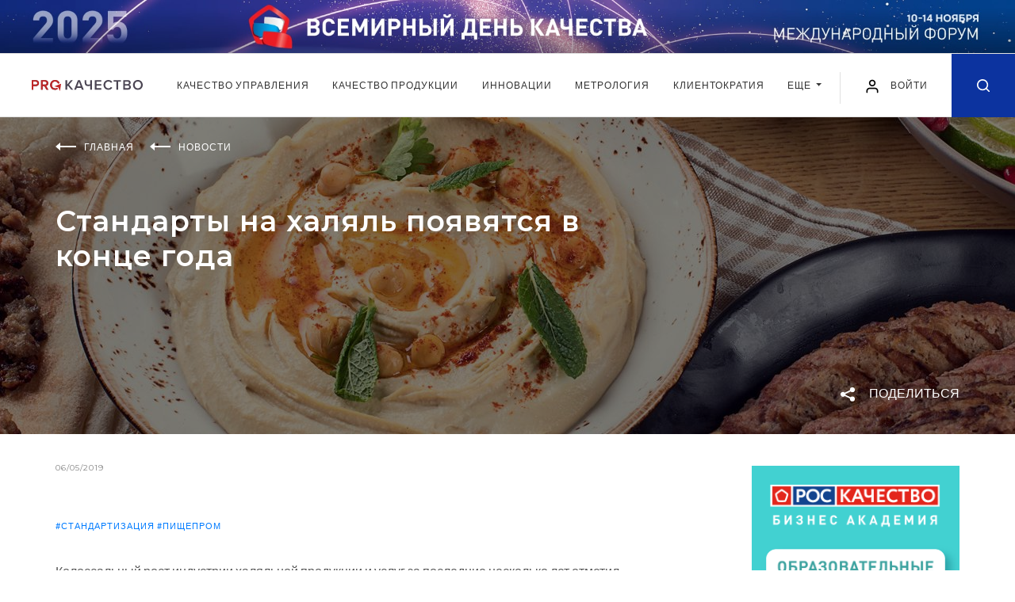

--- FILE ---
content_type: text/html; charset=UTF-8
request_url: https://kachestvo.pro/news/standarty-na-khalyal-poyavyatsya-v-kontse-goda/
body_size: 18869
content:
<!DOCTYPE html>
<html lang="ru">
<head>
    <meta charset="utf-8">
    <title>Стандарты на халяль появятся в конце года | Новости ProКачество</title>
    <meta name="description" content="Увеличение потребления продукции и услуг халяль в долгосрочной перспективе потребует унификации требований к сертификации этой продукции и услуг, в частности, в единых стандартах халяль.. Читайте свежие новости на портале ProКачество." />
    <meta property="og:title" content="Стандарты на халяль появятся в конце года" />    <meta property="og:description" content="Увеличение потребления продукции и услуг халяль в долгосрочной перспективе потребует унификации требований к сертификации этой продукции и услуг, в частности, в единых стандартах халяль." />    <meta property="og:image" content="https://kachestvo.pro/upload/resize_cache/iblock/0fd/1920_400_240cd750bba9870f18aada2478b24840a/0fd8cb0161ef22a73c79ad335daf06eb.jpg" />    <meta property="og:type" content="article" />    <meta property="og:url" content="https://kachestvo.pro/news/standarty-na-khalyal-poyavyatsya-v-kontse-goda/" />    <meta http-equiv="X-UA-Compatible" content="IE=edge">
    <meta name="viewport" content="width=device-width, initial-scale=1, maximum-scale=1, shrink-to-fit=no">
        <link rel="shortcut icon" href="/local/templates/main/img/favicon.ico" type="image/x-icon">

    <link href="https://fonts.googleapis.com/css?family=Lato:400,700&display=swap" rel="stylesheet">
    <link href="https://fonts.googleapis.com/css?family=Montserrat:400,600,700&display=swap" rel="stylesheet">


    <link rel="stylesheet" href="/local/templates/main/css/main.min.css?1581342037">
    <script src="/local/templates/main/js/jquery.min.js"></script>

	<link rel="stylesheet" href="/local/templates/main/css/my.css?v=1748333945">
    
<script data-skip-moving="true">window.sc_key = 'ysc1_CDvNhiHeb1p0eFzvTAHF606VvUBxqag9oCfOBhvxb854be83'; window.yaCaptchaInstances = {};</script>
	        <script>if(!window.BX)window.BX={};if(!window.BX.message)window.BX.message=function(mess){if(typeof mess==='object'){for(let i in mess) {BX.message[i]=mess[i];} return true;}};</script>
<script>(window.BX||top.BX).message({"JS_CORE_LOADING":"Загрузка...","JS_CORE_NO_DATA":"- Нет данных -","JS_CORE_WINDOW_CLOSE":"Закрыть","JS_CORE_WINDOW_EXPAND":"Развернуть","JS_CORE_WINDOW_NARROW":"Свернуть в окно","JS_CORE_WINDOW_SAVE":"Сохранить","JS_CORE_WINDOW_CANCEL":"Отменить","JS_CORE_WINDOW_CONTINUE":"Продолжить","JS_CORE_H":"ч","JS_CORE_M":"м","JS_CORE_S":"с","JSADM_AI_HIDE_EXTRA":"Скрыть лишние","JSADM_AI_ALL_NOTIF":"Показать все","JSADM_AUTH_REQ":"Требуется авторизация!","JS_CORE_WINDOW_AUTH":"Войти","JS_CORE_IMAGE_FULL":"Полный размер"});</script>

<script src="/bitrix/js/main/core/core.min.js?1755073223229643"></script>

<script>BX.Runtime.registerExtension({"name":"main.core","namespace":"BX","loaded":true});</script>
<script>BX.setJSList(["\/bitrix\/js\/main\/core\/core_ajax.js","\/bitrix\/js\/main\/core\/core_promise.js","\/bitrix\/js\/main\/polyfill\/promise\/js\/promise.js","\/bitrix\/js\/main\/loadext\/loadext.js","\/bitrix\/js\/main\/loadext\/extension.js","\/bitrix\/js\/main\/polyfill\/promise\/js\/promise.js","\/bitrix\/js\/main\/polyfill\/find\/js\/find.js","\/bitrix\/js\/main\/polyfill\/includes\/js\/includes.js","\/bitrix\/js\/main\/polyfill\/matches\/js\/matches.js","\/bitrix\/js\/ui\/polyfill\/closest\/js\/closest.js","\/bitrix\/js\/main\/polyfill\/fill\/main.polyfill.fill.js","\/bitrix\/js\/main\/polyfill\/find\/js\/find.js","\/bitrix\/js\/main\/polyfill\/matches\/js\/matches.js","\/bitrix\/js\/main\/polyfill\/core\/dist\/polyfill.bundle.js","\/bitrix\/js\/main\/core\/core.js","\/bitrix\/js\/main\/polyfill\/intersectionobserver\/js\/intersectionobserver.js","\/bitrix\/js\/main\/lazyload\/dist\/lazyload.bundle.js","\/bitrix\/js\/main\/polyfill\/core\/dist\/polyfill.bundle.js","\/bitrix\/js\/main\/parambag\/dist\/parambag.bundle.js"]);
</script>
<script>BX.Runtime.registerExtension({"name":"ui.dexie","namespace":"BX.DexieExport","loaded":true});</script>
<script>BX.Runtime.registerExtension({"name":"ls","namespace":"window","loaded":true});</script>
<script>BX.Runtime.registerExtension({"name":"fx","namespace":"window","loaded":true});</script>
<script>BX.Runtime.registerExtension({"name":"fc","namespace":"window","loaded":true});</script>
<script>(window.BX||top.BX).message({"LANGUAGE_ID":"ru","FORMAT_DATE":"DD.MM.YYYY","FORMAT_DATETIME":"DD.MM.YYYY HH:MI:SS","COOKIE_PREFIX":"BITRIX_SM","SERVER_TZ_OFFSET":"10800","UTF_MODE":"Y","SITE_ID":"s1","SITE_DIR":"\/","USER_ID":"","SERVER_TIME":1769416760,"USER_TZ_OFFSET":0,"USER_TZ_AUTO":"Y","bitrix_sessid":"0cdaacc89760b2565ead893cdd58a843"});</script>


<script  src="/bitrix/cache/js/s1/main/kernel_main/kernel_main_v1.js?1765947816158483"></script>
<script src="/bitrix/js/ui/dexie/dist/dexie.bundle.min.js?1755073189102530"></script>
<script src="/bitrix/js/main/core/core_ls.min.js?17391941002683"></script>
<script src="/bitrix/js/main/core/core_frame_cache.min.js?175507319310481"></script>
<script>BX.setJSList(["\/bitrix\/js\/main\/core\/core_fx.js","\/bitrix\/js\/main\/session.js","\/bitrix\/js\/main\/pageobject\/dist\/pageobject.bundle.js","\/bitrix\/js\/main\/core\/core_window.js","\/bitrix\/js\/main\/date\/main.date.js","\/bitrix\/js\/main\/core\/core_date.js","\/bitrix\/js\/main\/utils.js","\/local\/templates\/main\/js\/polls_for_templates.js","\/local\/templates\/.default\/components\/bitrix\/news.list\/comments_list\/script.js","\/local\/templates\/main\/js\/common.js"]);</script>


        <script  src="/bitrix/cache/js/s1/main/template_05c3f25649298e4d2b171d6cde818dfd/template_05c3f25649298e4d2b171d6cde818dfd_v1.js?17658883361566"></script>
<script  src="/bitrix/cache/js/s1/main/page_eaa817fee8423d3ec006ff902454fef5/page_eaa817fee8423d3ec006ff902454fef5_v1.js?17658883362238"></script>

	
        <!-- Yandex.Metrika counter -->
<script type="text/javascript" >
    (function(m,e,t,r,i,k,a){m[i]=m[i]||function(){(m[i].a=m[i].a||[]).push(arguments)};
        m[i].l=1*new Date();k=e.createElement(t),a=e.getElementsByTagName(t)[0],k.async=1,k.src=r,a.parentNode.insertBefore(k,a)})
    (window, document, "script", "https://mc.yandex.ru/metrika/tag.js", "ym");

    ym(50745292, "init", {
        clickmap:true,
        trackLinks:true,
        accurateTrackBounce:true,
        webvisor:true
    });
</script>
<noscript><div><img src="https://mc.yandex.ru/watch/50745292" style="position:absolute; left:-9999px;" alt="" /></div></noscript>
<!-- /Yandex.Metrika counter -->    </head>
<body class="news_page">


<div class="intro banner">
            <style>
        .intro__img, .intro__img picture{display: block;}
        @media (min-width: 1921px){
            .intro.banner{
                background-image: url('/images/banners/vdk2025/1920px-plus-right.jpg');
                background-color: #0267b6;
            }
        }
    </style>
    <script>
        $(function() {
            setTimeout( () => {
                const posY = $('.intro.banner').outerHeight() + $('.header').outerHeight();
                $('main').css({"paddingTop": posY});
                $('.article-progress-bar').css({"top": posY});
            }, 500);
        });
    </script>
    <a class="intro__img" href="https://kachestvo.pro/vdk2025/?utm_source=pro&utm_medium=ba&utm_campaign=vdk2025" target="_blank">
        <picture>
            <source media="(min-width: 1201px) and (max-width: 1920px)" srcset="/images/banners/vdk2025/1920px.jpg">
            <source media="(min-width: 769px) and (max-width: 1200px)" srcset="/images/banners/vdk2025/1200px.jpg">
            <source media="(min-width: 381px) and (max-width: 768px)" srcset="/images/banners/vdk2025/720px.jpg">
            <source media="(max-width: 380px)" srcset="/images/banners/vdk2025/380px.jpg">
            <img src="/images/banners/vdk2025/1920px-plus.jpg" alt="">
        </picture>
    </a>
</div>

<header class="header">
    <div class="header__wrap">
        <div class="header__in">
            <div class="header__left">
                                <a href="/" class="header__logo"><img src="/local/templates/main/img/logo.svg" alt=""></a>
                            </div>
            <div class="header__navbar">
                <nav class="navbar navbar-expand-lg navbar-light position-static">
                    <div class="collapse navbar-collapse justify-content-center" id="navbarNav">
                        <ul class="navbar-nav">
                            <!--'start_frame_cache_LkGdQn'-->    <li class="nav-item">
        <a class="nav-link" href="/kachestvo-upravleniya/">
            Качество управления        </a>
    </li>
    <li class="nav-item">
        <a class="nav-link" href="/kachestvo-produktsii/">
            Качество продукции        </a>
    </li>
    <li class="nav-item">
        <a class="nav-link" href="/innovatsii/">
            Инновации        </a>
    </li>
    <li class="nav-item">
        <a class="nav-link" href="/metrology/">
            Метрология        </a>
    </li>
    <li class="nav-item">
        <a class="nav-link" href="/clientocracy/">
            Клиентократия        </a>
    </li>
<li class="nav-item d-md-block d-none">
	<div class="dropdown">
		<a class="nav-link dropdown-toggle" href="#" role="button" id="dropdownMenuLink" data-toggle="dropdown" aria-haspopup="true" aria-expanded="false">
		Еще
		</a>

		<div class="dropdown-menu" aria-labelledby="dropdownMenuLink">
							<a class="dropdown-item" href="/vdk2024/">Всемирный день качества</a>
							<a class="dropdown-item" href="/blogs/">Блоги</a>
							<a class="dropdown-item" href="/events/">События</a>
							<a class="dropdown-item" href="/tests/">Тесты</a>
					</div>
	</div>
</li>
	<li class="nav-item d-md-none">
		<a class="nav-link" href="/vdk2024/">Всемирный день качества</a>
	</li>
	<li class="nav-item d-md-none">
		<a class="nav-link" href="/blogs/">Блоги</a>
	</li>
	<li class="nav-item d-md-none">
		<a class="nav-link" href="/events/">События</a>
	</li>
	<li class="nav-item d-md-none">
		<a class="nav-link" href="/tests/">Тесты</a>
	</li>

<!--'end_frame_cache_LkGdQn'-->                        </ul>
                    </div>
                </nav>
            </div>
            <div class="header__right">
                <button class="navbar-toggler hamburger" type="button" data-toggle="collapse" data-target="#navbarNav" aria-controls="navbarNav" aria-expanded="false" aria-label="Toggle navigation">
                    <span class="line"></span>
                    <span class="line"></span>
                    <span class="line"></span>
                </button>


            
					<a href="#loginRegister" class="login-link popup-link" data-effect="mfp-move-from-top" OnClick="window.localStorage.setItem('loginRegister', 'already');">
						<img src="/local/templates/main/img/user.svg" alt="" width="20" height="20">
						<span>Войти</span>
					</a>


            

                <a href="/search/" class="header__search-icon ">
                    <svg class="icon icon-search" xmlns="http://www.w3.org/2000/svg">
                        <path fill-rule="evenodd" clip-rule="evenodd" d="M7.08301 14.1667C3.1709 14.1667 0 10.9954 0 7.08331C0 3.17133 3.1709 0 7.08301 0C10.9951 0 14.167 3.17133 14.167 7.08331C14.167 8.7392 13.5986 10.2624 12.6465 11.4685L16.4219 15.2441C16.7471 15.5695 16.7471 16.0972 16.4219 16.4226C16.0967 16.748 15.5693 16.748 15.2432 16.4226L11.4678 12.647C10.2617 13.5987 8.73828 14.1667 7.08301 14.1667ZM10.9648 10.8615C10.9463 10.8773 10.9277 10.8929 10.9102 10.9108C10.8906 10.9298 10.8721 10.9501 10.8555 10.9705C9.87988 11.9172 8.55078 12.5 7.08398 12.5C4.0918 12.5 1.66699 10.0749 1.66699 7.08337C1.66699 4.0918 4.0918 1.66669 7.08398 1.66669C10.0752 1.66669 12.5 4.0918 12.5 7.08337C12.5 8.55286 11.915 9.88562 10.9648 10.8615Z"/>
                    </svg>
                </a>

            </div>
        </div>
    </div>
</header>
<main>
<div class="promo" style="background-image: url('/upload/resize_cache/iblock/0fd/1920_400_240cd750bba9870f18aada2478b24840a/0fd8cb0161ef22a73c79ad335daf06eb.jpg')">
    <div class="promo__in">
        <div class="wrapper">
            <ul class="breadcrumb breadcrumb--white" itemscope="" itemtype="http://schema.org/BreadcrumbList">
                                    <li class="breadcrumb__item" itemprop="itemListElement" itemscope="" itemtype="http://schema.org/ListItem">
                        <svg class="breadcrumb__icon" fill="none" xmlns="http://www.w3.org/2000/svg">
                            <path fill-rule="evenodd" clip-rule="evenodd" d="M26 4H6V6H26V4Z" />
                            <path fill-rule="evenodd" clip-rule="evenodd" d="M0 5L6 0L6 10L0 5Z" />
                        </svg>
                                                    <a itemprop="item" href="/"><span itemprop="name">Главная</span></a>
                            <meta itemprop="position" content="1">
                                            </li>
                                    <li class="breadcrumb__item" itemprop="itemListElement" itemscope="" itemtype="http://schema.org/ListItem">
                        <svg class="breadcrumb__icon" fill="none" xmlns="http://www.w3.org/2000/svg">
                            <path fill-rule="evenodd" clip-rule="evenodd" d="M26 4H6V6H26V4Z" />
                            <path fill-rule="evenodd" clip-rule="evenodd" d="M0 5L6 0L6 10L0 5Z" />
                        </svg>
                                                    <a itemprop="item" href="/news/"><span itemprop="name">Новости</span></a>
                            <meta itemprop="position" content="2">
                                            </li>
                
            </ul>
                        <h1 class="page-title page-title--no-line page-title--white">Стандарты на халяль появятся в конце года</h1>
        </div>
        <div class="promo-tags">
            <div class="promo-tags__wrap">
                <div class="promo-tags__left">
                </div>
                <div class="promo-tags__right">
                    <div class="promo-tags__item">
                        <div class="share_box">
    <a href="#" class="button-share js-button-share">
        <img class="share-icon" src="/local/templates/main/img/icons/share-white.svg" alt="">
        <span>Поделиться</span>
    </a>

    <div class="share-block">
        <div class="socials">
            <a href="mailto:?Subject%D0%A1%D1%82%D0%B0%D0%BD%D0%B4%D0%B0%D1%80%D1%82%D1%8B+%D0%BD%D0%B0+%D1%85%D0%B0%D0%BB%D1%8F%D0%BB%D1%8C+%D0%BF%D0%BE%D1%8F%D0%B2%D1%8F%D1%82%D1%81%D1%8F+%D0%B2+%D0%BA%D0%BE%D0%BD%D1%86%D0%B5+%D0%B3%D0%BE%D0%B4%D0%B0&body=http%3A%2F%2Fkachestvo.pro%2Fnews%2Fstandarty-na-khalyal-poyavyatsya-v-kontse-goda%2F" target="_blank" title="Поделиться в письме">
                <svg class="icon" width="20" height="15" viewBox="0 0 20 15" fill="none" xmlns="http://www.w3.org/2000/svg">
                    <path d="M10.001 5.324L19.461 0.0939998C19.309 0.0539998 19.165 0 19.001 0H1.00102C0.837015 0 0.693016 0.0539998 0.541016 0.0939998L10.001 5.324Z" fill="#0C339F"/>
                    <path d="M10.672 6.34222C10.462 6.44822 10.23 6.50022 10 6.50022C9.77 6.50022 9.54 6.44822 9.328 6.34222L0 1.67822V13.0002C0 14.1062 0.894 15.0002 2 15.0002H18C19.106 15.0002 20 14.1062 20 13.0002V1.67822L10.672 6.34222Z" fill="#0C339F"/>
                </svg>
            </a>
            <a href="#" class="b-share-vk" data-share-title="Стандарты на халяль появятся в конце года" data-share-text="Увеличение потребления продукции и услуг халяль в ..." data-share-image="http://kachestvo.pro/upload/iblock/0fd/0fd8cb0161ef22a73c79ad335daf06eb.jpg" title="Поделиться в ВКонтакте">
                <svg class="icon" width="21" height="11" viewBox="0 0 21 11" fill="none" xmlns="http://www.w3.org/2000/svg">
                    <path fill-rule="evenodd" clip-rule="evenodd" d="M11.7828 10.954C11.7828 10.954 12.1373 10.9154 12.3189 10.7239C12.4851 10.5485 12.4793 10.2175 12.4793 10.2175C12.4793 10.2175 12.4572 8.67184 13.1883 8.44362C13.9089 8.21917 14.8341 9.93836 15.8159 10.5994C16.5576 11.0993 17.1206 10.9899 17.1206 10.9899L19.7444 10.954C19.7444 10.954 21.1163 10.871 20.4659 9.81199C20.4121 9.72523 20.0864 9.02831 18.5156 7.59676C16.8699 6.09825 17.0908 6.34061 19.0719 3.74816C20.2786 2.16949 20.7608 1.20569 20.61 0.79358C20.4669 0.399384 19.5791 0.504063 19.5791 0.504063L16.6258 0.521981C16.6258 0.521981 16.4068 0.492747 16.2444 0.587995C16.0859 0.681357 15.9831 0.899202 15.9831 0.899202C15.9831 0.899202 15.5162 2.12045 14.8927 3.1597C13.5774 5.35135 13.0519 5.46735 12.8367 5.33155C12.3362 5.01374 12.4611 4.05654 12.4611 3.3766C12.4611 1.2519 12.7896 0.366378 11.8222 0.137216C11.5013 0.0608288 11.265 0.010847 10.4435 0.00235955C9.3896 -0.00801402 8.49804 0.00613177 7.9927 0.248496C7.65644 0.409758 7.39704 0.770004 7.55557 0.790751C7.75059 0.816213 8.19253 0.90769 8.42695 1.22078C8.72958 1.62535 8.71901 2.53257 8.71901 2.53257C8.71901 2.53257 8.89291 5.03354 8.31262 5.34381C7.91488 5.55694 7.36918 5.12219 6.19613 3.13329C5.59567 2.1148 5.1422 0.988792 5.1422 0.988792C5.1422 0.988792 5.05478 0.778491 4.89818 0.665325C4.70891 0.528583 4.44471 0.486145 4.44471 0.486145L1.63841 0.504063C1.63841 0.504063 1.21665 0.51538 1.06197 0.695503C0.924588 0.854879 1.0514 1.18589 1.0514 1.18589C1.0514 1.18589 3.2486 6.23216 5.7369 8.77557C8.01864 11.1068 10.6088 10.954 10.6088 10.954H11.7828Z" fill="#0C339F"/>
                </svg>
            </a>
            <a href="https://telegram.me/share/url?url=http%3A%2F%2Fkachestvo.pro%2Fnews%2Fstandarty-na-khalyal-poyavyatsya-v-kontse-goda%2F&text=Стандарты на халяль появятся в конце года" class="b-share-telegram" title="Поделиться в Telegram" target="_blank">
                <svg class="icon" height="21" viewBox="0 0 512 512" fill="none" xmlns="http://www.w3.org/2000/svg"><g id="comp_x5F_335-telegram"><g><path d="M484.689,98.231l-69.417,327.37c-5.237,23.105-18.895,28.854-38.304,17.972L271.2,365.631l-51.034,49.086    c-5.647,5.647-10.372,10.372-21.256,10.372l7.598-107.722L402.539,140.23c8.523-7.598-1.848-11.809-13.247-4.21L146.95,288.614    L42.619,255.96c-22.694-7.086-23.104-22.695,4.723-33.579L455.423,65.166C474.316,58.081,490.85,69.375,484.689,98.231z" fill="#0C339F"/></g></g><g id="Layer_1"/></svg>
            </a>
        </div>
    </div>
</div>
                    </div>
                </div>
            </div>
        </div>
    </div>
</div>
<div class="wrapper">
    <div class="content-container">
        <div class="main-content main-content--full-sm">
                    <div class="news-detail">
                        <div class="news-detail__date">06/05/2019</div>
                                    <div class="news-detail__tag"><a href="/tags/standartizatsiya/">#стандартизация</a> <a href="/tags/pishcheprom/">#пищепром</a> </div>
                
            <div class="article">
                            <p>
	 Колоссальный рост индустрии халяльной продукции и услуг за последние несколько лет отметил заместитель руководителя Федерального агентства по техническому регулированию и метрологии Антон Шалаев. Увеличение потребления продукции и услуг халяль в долгосрочной перспективе потребует унификации требований к сертификации этой продукции и услуг, в частности, в единых стандартах халяль.
</p>
<p>
	 Появление единых, понятных требований повышает доверие к товарам и брендам, существенно влияет на их конкурентоспособность на внутреннем и внешнем рынках. Для повышения доверия к продукции халяль два года назад было принято решение о формировании национального технического комитета по <a href="/kachestvo-produktsii/standartizatsiya/">стандартизации</a>. ПТК 704 «Продукция и услуги халяль» был создан приказом Росстандарта 2 октября 2017 года. Ведение секретариата возложено на Российский исламский институт (Казань). Состав ПТК включает представителей федеральных и региональных органов исполнительной власти, органов сертификации, промышленных предприятий, научных организаций, общественные объединений.
</p>
<p>
	 «Планируется, что первый национальный стандарт в области халяль будет принят до ноября 2019 года в качестве предварительного национального стандарта. По итогам апробации на рынке он будет переведен в статус национального стандарта», – пояснил замглавы Росстандарта Антон Шалаев.
</p>
<p>
	 Ранее первый заместитель министра сельского хозяйства и продовольствия Татарстана Николай Титов отметил, что до 2020 года в России должно появиться более 15 национальных стандартов на халяльную продукцию и услуги.
</p>
<p>
	 Источник: Росстандарт
</p>
 <br>            
                

            </div>
                <div class="content-bottom">
                    <div class="content-bottom__left">
                        <a class="content-bottom__link" href="javascript:window.print();"><img class="icon" src="/local/templates/main/img/icons/print.svg" alt=""> распечатать статью</a>
                    </div>
                    <div class="content-bottom__right">
                        <div class="content-bottom__text">Поделиться:</div>
<div class="content-bottom__socials">
    <a href="mailto:?Subject%D0%A1%D1%82%D0%B0%D0%BD%D0%B4%D0%B0%D1%80%D1%82%D1%8B+%D0%BD%D0%B0+%D1%85%D0%B0%D0%BB%D1%8F%D0%BB%D1%8C+%D0%BF%D0%BE%D1%8F%D0%B2%D1%8F%D1%82%D1%81%D1%8F+%D0%B2+%D0%BA%D0%BE%D0%BD%D1%86%D0%B5+%D0%B3%D0%BE%D0%B4%D0%B0&body=http%3A%2F%2Fkachestvo.pro%2Fnews%2Fstandarty-na-khalyal-poyavyatsya-v-kontse-goda%2F" target="_blank" title="Поделиться в письме">
        <svg class="icon" width="20" height="15" viewBox="0 0 20 15" fill="none" xmlns="http://www.w3.org/2000/svg">
            <path d="M10.001 5.324L19.461 0.0939998C19.309 0.0539998 19.165 0 19.001 0H1.00102C0.837015 0 0.693016 0.0539998 0.541016 0.0939998L10.001 5.324Z" fill="#0C339F"/>
            <path d="M10.672 6.34222C10.462 6.44822 10.23 6.50022 10 6.50022C9.77 6.50022 9.54 6.44822 9.328 6.34222L0 1.67822V13.0002C0 14.1062 0.894 15.0002 2 15.0002H18C19.106 15.0002 20 14.1062 20 13.0002V1.67822L10.672 6.34222Z" fill="#0C339F"/>
        </svg>
    </a>
    <a href="#" class="b-share-vk" data-share-title="Стандарты на халяль появятся в конце года" data-share-text="Увеличение потребления продукции и услуг халяль в ..." data-share-image="/upload/iblock/0fd/0fd8cb0161ef22a73c79ad335daf06eb.jpg" title="Поделиться в ВКонтакте">
        <svg class="icon" width="21" height="11" viewBox="0 0 21 11" fill="none" xmlns="http://www.w3.org/2000/svg">
            <path fill-rule="evenodd" clip-rule="evenodd" d="M11.7828 10.954C11.7828 10.954 12.1373 10.9154 12.3189 10.7239C12.4851 10.5485 12.4793 10.2175 12.4793 10.2175C12.4793 10.2175 12.4572 8.67184 13.1883 8.44362C13.9089 8.21917 14.8341 9.93836 15.8159 10.5994C16.5576 11.0993 17.1206 10.9899 17.1206 10.9899L19.7444 10.954C19.7444 10.954 21.1163 10.871 20.4659 9.81199C20.4121 9.72523 20.0864 9.02831 18.5156 7.59676C16.8699 6.09825 17.0908 6.34061 19.0719 3.74816C20.2786 2.16949 20.7608 1.20569 20.61 0.79358C20.4669 0.399384 19.5791 0.504063 19.5791 0.504063L16.6258 0.521981C16.6258 0.521981 16.4068 0.492747 16.2444 0.587995C16.0859 0.681357 15.9831 0.899202 15.9831 0.899202C15.9831 0.899202 15.5162 2.12045 14.8927 3.1597C13.5774 5.35135 13.0519 5.46735 12.8367 5.33155C12.3362 5.01374 12.4611 4.05654 12.4611 3.3766C12.4611 1.2519 12.7896 0.366378 11.8222 0.137216C11.5013 0.0608288 11.265 0.010847 10.4435 0.00235955C9.3896 -0.00801402 8.49804 0.00613177 7.9927 0.248496C7.65644 0.409758 7.39704 0.770004 7.55557 0.790751C7.75059 0.816213 8.19253 0.90769 8.42695 1.22078C8.72958 1.62535 8.71901 2.53257 8.71901 2.53257C8.71901 2.53257 8.89291 5.03354 8.31262 5.34381C7.91488 5.55694 7.36918 5.12219 6.19613 3.13329C5.59567 2.1148 5.1422 0.988792 5.1422 0.988792C5.1422 0.988792 5.05478 0.778491 4.89818 0.665325C4.70891 0.528583 4.44471 0.486145 4.44471 0.486145L1.63841 0.504063C1.63841 0.504063 1.21665 0.51538 1.06197 0.695503C0.924588 0.854879 1.0514 1.18589 1.0514 1.18589C1.0514 1.18589 3.2486 6.23216 5.7369 8.77557C8.01864 11.1068 10.6088 10.954 10.6088 10.954H11.7828Z" fill="#0C339F"/>
        </svg>
    </a>
    <a href="https://telegram.me/share/url?url=http%3A%2F%2Fkachestvo.pro%2Fnews%2Fstandarty-na-khalyal-poyavyatsya-v-kontse-goda%2F&text=Стандарты на халяль появятся в конце года" class="b-share-telegram" title="Поделиться в Telegram" target="_blank">
        <svg class="icon" height="21" viewBox="0 0 512 512" fill="none" xmlns="http://www.w3.org/2000/svg"><g id="comp_x5F_335-telegram"><g><path d="M484.689,98.231l-69.417,327.37c-5.237,23.105-18.895,28.854-38.304,17.972L271.2,365.631l-51.034,49.086    c-5.647,5.647-10.372,10.372-21.256,10.372l7.598-107.722L402.539,140.23c8.523-7.598-1.848-11.809-13.247-4.21L146.95,288.614    L42.619,255.96c-22.694-7.086-23.104-22.695,4.723-33.579L455.423,65.166C474.316,58.081,490.85,69.375,484.689,98.231z" fill="#0C339F"/></g></g><g id="Layer_1"/></svg>
    </a>
</div>                    </div>
                </div>

<script type="application/ld+json">
{
  "@context": "https://schema.org",
  "@type": "NewsArticle",
  "mainEntityOfPage": {
    "@type": "WebPage",
    "@id": "https://kachestvo.pro/news/standarty-na-khalyal-poyavyatsya-v-kontse-goda/"
  },
  "headline": "Стандарты на халяль появятся в конце года",
  "description": "Увеличение потребления продукции и услуг халяль в долгосрочной перспективе потребует унификации требований к сертификации этой продукции и услуг, в...",
  "image": "https://kachestvo.pro/upload/resize_cache/iblock/0fd/1920_400_240cd750bba9870f18aada2478b24840a/0fd8cb0161ef22a73c79ad335daf06eb.jpg",
  "datePublished": "2019-05-06T00:00:00+03:00",
  "dateModified": "2019-05-06T00:00:00+03:00",
  "author": "КачествоПро",
  "publisher": {
    "@type": "Organization",
    "name": "КачествоПро",
    "url": "https://kachestvo.pro",
    "logo": {
      "@type": "ImageObject",
      "url": "https://kachestvo.pro/micro_logo.png"
    }
  }
}
</script>

				

<div class="comments comments___block">

    <div class="comments__title comments_cnt_block"></div>
    <input type="hidden" name="is_auth" value="N">
    <form id="commentForm">

        <div class="comment">
            <input type="hidden" name="replyto" value="">
            				<div class="comment-avatar">
                    <img src="/local/templates/main/img/rsk_user.png" style="border-radius:50%;">
                </div>
            
            <div class="comment__body">
                <div class="form-group">
                    <textarea class="form-control" placeholder="Новый комментарий..." name="comment"></textarea>
                </div>

                <p class="error___p"></p>

                <div class="comments__btn-container comment___button_block">
                    <a class="btn btn-default comment___button to___process" article_id="2948">ОТПРАВИТЬ</a>
                </div>
            </div>

        </div>
    </form>

	<div class="comments_wrap">
	
<div class="comments__btn-container more_comments_container">
	<a class="btn btn-default more_comments_button to___process">
		ПОКАЗАТЬ ЕЩЕ
		<img class="icon icon--triangle" src="/local/templates/main/img/icons/triangle-white.svg">
	</a>
</div>

	</div>


</div>




            </div>
        </div>
        <div class="sidebar sidebar--hidden-sm">
            <div class="sidebar__wrap">
                <div class="sidebar__item">
                    <a class="sidebar__banner" href="/academy/" target="_blank"><img data-src="/local/templates/main/img/academy_0723.png" alt="" width="263" height="437" class="lozad"></a>
                </div>
                <div class="sidebar__item">
                    <div class="page-title">Популярное сейчас</div>
                        <div class="info-card">
        <div class="info-card__type">Инструменты менеджмента</div>
            <a href="/kachestvo-upravleniya/instrumenty-menedzhmenta/potrebitel-vsegda-prav/" class="info-card__img info-card__img--sm lozad-background" data-background-image="/upload/resize_cache/iblock/ff3/263_142_240cd750bba9870f18aada2478b24840a/ff313cce2d579619bed183c4f33abf14.jpg"></a>
            <a href="/kachestvo-upravleniya/instrumenty-menedzhmenta/potrebitel-vsegda-prav/" class="info-card__title">Потребитель всегда прав</a>
    </div>
    <div class="info-card">
        <div class="info-card__type">Проектное управление</div>
            <a href="/kachestvo-upravleniya/proektnoe-upravlenie/postroenie-effektivnykh-komand-primenyaem-organizatsionnuyu-psikhologiyu/" class="info-card__img info-card__img--sm lozad-background" data-background-image="/upload/resize_cache/iblock/704/263_142_240cd750bba9870f18aada2478b24840a/7047bd2b9cb63ded25d9ef9ce25275ee.png"></a>
            <a href="/kachestvo-upravleniya/proektnoe-upravlenie/postroenie-effektivnykh-komand-primenyaem-organizatsionnuyu-psikhologiyu/" class="info-card__title">Построение эффективных команд: применяем организационную психологию</a>
    </div>
    <div class="info-card">
        <div class="info-card__type">Инструменты менеджмента</div>
            <a href="/kachestvo-upravleniya/instrumenty-menedzhmenta/biznes-model-ostervaldera-i-lean-canvas-neklassicheskie-podkhody-planirovaniya/" class="info-card__img info-card__img--sm lozad-background" data-background-image="/upload/resize_cache/iblock/df0/263_142_240cd750bba9870f18aada2478b24840a/df02667f3207f9b837d622cef5befde8.jpg"></a>
            <a href="/kachestvo-upravleniya/instrumenty-menedzhmenta/biznes-model-ostervaldera-i-lean-canvas-neklassicheskie-podkhody-planirovaniya/" class="info-card__title">Бизнес-модель Остервальдера и Lean Canvas: неклассические подходы планирования</a>
    </div>
                    <div class="sidebar__btn-container">
                        <a href="/articles/?sort=popular" class="btn btn-default">ПОПУЛЯРНЫЕ МАТЕРИАЛЫ</a>
                    </div>
                </div>

				
<div class="sidebar__item">
	<div class="page-title"></div>
	<div class="sidebar__subscribe">
		<form onsubmit="return false">
			<p class="sidebar__subscribe-title">Подписка на рассылку</p>
			<div class="form-group">
				<input type="text" name="email" class="form-control" placeholder="E-mail">
			</div>
			<div class="form-group">
				<input type="hidden" name="rubric_id" value="1">
				
				<p class="error___p"></p>
				
				<button class="btn btn-default subscribe___button to___process">Подписаться</button>
			</div>
			<div class="form-group">
				<label class="control control--checkbox">Согласен с <a href="/privacy_policy/" target="_blank">политикой обработки персональных данных</a> и <a href="/agreement/" target="_blank">пользовательским соглашением</a>
					<input type="checkbox" name="agree" checked value="1">
					<div class="control__indicator"></div>
				</label>
			</div>
		</form>
	</div>
</div>


            </div>
        </div>
    </div>
</div>
    <div class="gray-section">
        <div class="container">
            <div class="row">
                <div class="col">
                    <div class="js-article-slider article-slider">
                        <h2 class="page-title">другие материалы на тему</h2>
                        <div class="button-wrap visible">
                            <div class="swiper-button-prev btn-prev-0 swiper-button-disabled" tabindex="0" role="button" aria-label="Previous slide" aria-disabled="true">
                                <svg class="icon icon-arrow-left" xmlns="http://www.w3.org/2000/svg">
                                    <path fill-rule="evenodd" clip-rule="evenodd" d="M26 4H6V6H26V4Z" fill="black"/>
                                    <path fill-rule="evenodd" clip-rule="evenodd" d="M0 5L6 0L6 10L0 5Z" fill="black"/>
                                </svg>

                            </div>
                            <div class="swiper-button-next btn-next-0" tabindex="0" role="button" aria-label="Next slide" aria-disabled="false">
                                <svg class="icon icon-arrow-right" xmlns="http://www.w3.org/2000/svg">
                                    <path fill-rule="evenodd" clip-rule="evenodd" d="M0 4H20V6H0L0 4Z" fill="black"/>
                                    <path fill-rule="evenodd" clip-rule="evenodd" d="M26 5L20 0V10L26 5Z" fill="black"/>
                                </svg>

                            </div>
                        </div>

                        <div class="swiper-container">

                            <div class="swiper-wrapper">

                                                                <div class="swiper-slide">
                                    <div class="info-card">
                                        <div class="info-card-date">
                                            <span class="info-card-date__num">26</span>
                                            <span class="info-card-date__text">/01/2026</span>
                                        </div>
                                        <div class="info-card__tag">#стандартизация #качество в железнодорожной отрасли </div>
                                        <a href="/news/v-rossii-utverdili-klyuchevye-gosty-dlya-bespilotnykh-poezdov/" class="info-card__img" style="background-image: url('/upload/resize_cache/iblock/998/07w89b5axrtaaqw1zazfip2qnea1wwsk/255_200_240cd750bba9870f18aada2478b24840a/13013_R01_Pervyy_polnostyu_otechestvennyy_elektropoezd_proshyel_ispytaniya_i_gotov_k_vypusku_2_variant.jpg')"></a>
                                        <a href="/news/v-rossii-utverdili-klyuchevye-gosty-dlya-bespilotnykh-poezdov/" class="info-card__title">В России утвердили ключевые ГОСТы для беспилотных поездов</a>
                                        <p class="info-card__text">Утверждены два новых ключевых стандарта для беспилотного управления поездами</p>
                                    </div>
                                </div>
                                                                <div class="swiper-slide">
                                    <div class="info-card">
                                        <div class="info-card-date">
                                            <span class="info-card-date__num">13</span>
                                            <span class="info-card-date__text">/01/2026</span>
                                        </div>
                                        <div class="info-card__tag">#стандартизация #интервью </div>
                                        <a href="/news/glava-rosstandarta-rasskazal-o-zadachakh-vedomstva-v-sfere-metrologii-na-2026-god/" class="info-card__img" style="background-image: url('/upload/resize_cache/iblock/811/4ukyknhfgyj4ey49htg4aqj6d5bsgg7h/255_200_240cd750bba9870f18aada2478b24840a/072af3c923d36dd7d8eed26aa192fecb.jpg')"></a>
                                        <a href="/news/glava-rosstandarta-rasskazal-o-zadachakh-vedomstva-v-sfere-metrologii-na-2026-god/" class="info-card__title">Глава Росстандарта рассказал о задачах ведомства в сфере метрологии на 2026 год</a>
                                        <p class="info-card__text">Ведомство рассчитывает на принятие новой Стратегии обеспечения единства измерений до 2035 года</p>
                                    </div>
                                </div>
                                                                <div class="swiper-slide">
                                    <div class="info-card">
                                        <div class="info-card-date">
                                            <span class="info-card-date__num">13</span>
                                            <span class="info-card-date__text">/01/2026</span>
                                        </div>
                                        <div class="info-card__tag">#стандартизация #интервью </div>
                                        <a href="/news/novelly-v-standartizatsii-2026-goda/" class="info-card__img" style="background-image: url('/upload/resize_cache/iblock/e77/fukxkcg8x3xudydyoft110ozals9vc55/255_200_240cd750bba9870f18aada2478b24840a/ea99e345e845fe0cb878051b67f69ff6.jpg')"></a>
                                        <a href="/news/novelly-v-standartizatsii-2026-goda/" class="info-card__title">Новеллы в стандартизации 2026 года</a>
                                        <p class="info-card__text">Максим Протасов рассказал, какие ГОСТы планируется разработать и принять в 2026 году, что собирается исследовать Роскачество, сколько на рынке фальсиф...</p>
                                    </div>
                                </div>
                                                                <div class="swiper-slide">
                                    <div class="info-card">
                                        <div class="info-card-date">
                                            <span class="info-card-date__num">22</span>
                                            <span class="info-card-date__text">/12/2025</span>
                                        </div>
                                        <div class="info-card__tag">#стандартизация #международное сотрудничество </div>
                                        <a href="/news/eksperty-gosudarstv-chlenov-shos-obsudili-sotrudnichestvo-v-standartizatsii/" class="info-card__img" style="background-image: url('/upload/resize_cache/iblock/b42/eo0qlacxmmuyzdma9mi573yliw2pyz4t/255_200_240cd750bba9870f18aada2478b24840a/14803_Novosti_07.02.2024_Natsionalnyy_standart_indeksa_delovoy_reputatsii.jpg')"></a>
                                        <a href="/news/eksperty-gosudarstv-chlenov-shos-obsudili-sotrudnichestvo-v-standartizatsii/" class="info-card__title">Эксперты государств – членов ШОС обсудили сотрудничество в стандартизации</a>
                                        <p class="info-card__text">Расширение сотрудничества в области стандартизации может значительно повысить эффективность промышленности</p>
                                    </div>
                                </div>
                                                                <div class="swiper-slide">
                                    <div class="info-card">
                                        <div class="info-card-date">
                                            <span class="info-card-date__num">19</span>
                                            <span class="info-card-date__text">/12/2025</span>
                                        </div>
                                        <div class="info-card__tag">#стандартизация #робототехника </div>
                                        <a href="/news/rosstandart-utverdil-edinye-standarty-dlya-vnedreniya-robotov-na-predpriyatiyakh/" class="info-card__img" style="background-image: url('/upload/resize_cache/iblock/205/ii9445kgp6vcrofpfh37w0rkb653ktuu/255_200_240cd750bba9870f18aada2478b24840a/c3d65fcb927d9e23bd2bf23974fb34ff.jpg')"></a>
                                        <a href="/news/rosstandart-utverdil-edinye-standarty-dlya-vnedreniya-robotov-na-predpriyatiyakh/" class="info-card__title">Росстандарт утвердил единые стандарты для внедрения роботов на предприятиях</a>
                                        <p class="info-card__text">Утверждены первые стандарты общей информационной модели роботов приказами Росстандарта</p>
                                    </div>
                                </div>
                                                                <div class="swiper-slide">
                                    <div class="info-card">
                                        <div class="info-card-date">
                                            <span class="info-card-date__num">02</span>
                                            <span class="info-card-date__text">/12/2025</span>
                                        </div>
                                        <div class="info-card__tag">#стандартизация </div>
                                        <a href="/news/tsifrovye-tekhnologii-dlya-kinematografii-v-novom-tekhnicheskom-komitete/" class="info-card__img" style="background-image: url('/upload/resize_cache/iblock/12a/upi88o8r1maqo7zeotg06nz83gar7ydj/255_200_240cd750bba9870f18aada2478b24840a/842ab4375c9e936224d04dc3d2e5793d.jpg')"></a>
                                        <a href="/news/tsifrovye-tekhnologii-dlya-kinematografii-v-novom-tekhnicheskom-komitete/" class="info-card__title">Цифровые технологии для кинематографии – в новом техническом комитете</a>
                                        <p class="info-card__text">Создан новый технический комитет по стандартизации № 015 «Кинематография»</p>
                                    </div>
                                </div>
                                
                            </div>
                        </div>
                    </div>
                </div>
            </div>
        </div>
    </div>

<script type="application/ld+json">
{
    "@context": "https://schema.org",
    "@type": "Organization",
    "url": "https://kachestvo.pro",
    "logo": "https://kachestvo.pro/micro_logo.png",
    "description": "Информационный портал ProКачество предназначен для руководителей и специалистов, работающих в области управления качеством в организации. ",
    "address": {
        "@type": "PostalAddress",
        "streetAddress": "ул. Орджоникидзе 12",
        "addressLocality": "Москва",
        "addressRegion": "Московская область",
        "postalCode": "119071",
        "addressCountry": "Россия"
    },
    "contactPoint": {
        "@type": "ContactPoint",
        "telephone": "+7 495 777 43 12"
    }
}
</script>

</main>

<footer class="footer">
    <div class="container">
        <div class="footer__in">
            <div class="hidden_item">
                <a href="/kachestvo-upravleniya/instrumenty-menedzhmenta/biznes-model-ostervaldera-i-lean-canvas-neklassicheskie-podkhody-planirovaniya/">Бизнес модель Остервальдера</a>
                <a href="/kachestvo-upravleniya/berezhlivoe-proizvodstvo/chto-takoe-lean-production-i-s-chem-ego-edyat/">Lean (лин) - бережливое производство</a>
                <a href="/kachestvo-upravleniya/instrumenty-menedzhmenta/klientotsentrichnyy-menedzhment-bilet-v-budushchee-chto-takoe-customer-experience-i-kak-ego-izuchit/">Клиентоцентричность - что это</a>
                <a href="/kachestvo-upravleniya/proektnoe-upravlenie/postroenie-effektivnykh-komand-primenyaem-organizatsionnuyu-psikhologiyu/">Модель и принципы формирования эффективной команды проекта</a>
                <a href="/kachestvo-upravleniya/sistemy-menedzhmenta/chto-takoe-sistema-menedzhmenta-kachestva-i-s-chem-ee-edyat-/">Система менеджмента качества - требования ИСО 9001 2015</a>
            </div>
            <div class="footer-menu-wrap">
                <div class="footer-menu-wrap__item">
                                        <a href="/"><img class="footer__logo" src="/local/templates/main/img/footer-logo.svg" alt="" with="140px" height="21px"></a>
                    
                    <ul class="footer-socials">

                        <li class="footer-socials__item">
                            <a href="https://vk.com/club174608010">
                                <img class="footer-socials__icon" src="/local/templates/main/img/icons/vk.svg" alt="" with="24" height="15">
                            </a>
                        </li>

                        <li class="footer-socials__item">
                            <a href="https://t.me/kachestvopro">
                                <img class="footer-socials__icon" src="/local/templates/main/img/icons/telegram.svg" alt="" with="20" height="19">
                            </a>
                        </li>
                        <li class="footer-socials__item">
                            <a href="https://www.youtube.com/прокачество">
                                <img class="footer-socials__icon" src="/local/templates/main/img/icons/youtube.svg" alt="" with="24" height="18">
                            </a>
                        </li>
                        <!--li class="footer-socials__item">
                            <a href="#">
                                <img class="footer-socials__icon" src="/local/templates/main/img/icons/twitter.svg" alt="">
                            </a>
                        </li>
                        <li class="footer-socials__item">
                            <img class="footer-socials__icon" src="/local/templates/main/img/icons/ok.svg" alt="">
                        </li-->
                    </ul>

                    <div class="clearfix d-none d-lg-block"></div>
                    <img class="footer-category" src="/local/templates/main/img/icons/12+.svg" alt="" with="30" height="30">
                    <div class="footer-partners footer-partners--tablet">
                        <a href="http://minpromtorg.gov.ru/" class="footer-partners__link"><img class="partner-logo partner-logo--2" src="/local/templates/main/img/minpromtorg-logo.svg" alt="" with="121" height="20"></a>
                        <a href="https://www.gost.ru/portal/gost/" class="footer-partners__link"><img class="partner-logo partner-logo--3" src="/local/templates/main/img/rosstandart-logo.png" alt="" with="138" height="36"></a>
                        <a href="http://fsa.gov.ru/" class="footer-partners__link"><img class="partner-logo partner-logo--4" src="/local/templates/main/img/rosacreditation-logo.png" alt="" with="161" height="50"></a>
                        <a href="https://roskachestvo.gov.ru/" class="footer-partners__link"><img class="partner-logo partner-logo--1" src="/local/templates/main/img/RSK-logo-long.svg" alt="" with="133" height="20"></a>
                    </div>
                </div>
                <!--'start_frame_cache_XEVOpk'-->    <div class="footer-menu-wrap__item">
        <div class="footer-widget">
            <div class="footer-widget__title h4">
                Качество управления                <img class="footer-widget__icon" src="/local/templates/main/img/icons/triangle-white.svg" alt="">
            </div>
            <ul class="footer-menu">
                                <li><a href="/kachestvo-upravleniya/sistemy-menedzhmenta/">Системы менеджмента</a></li>
                                <li><a href="/kachestvo-upravleniya/berezhlivoe-proizvodstvo/">Бережливое производство</a></li>
                                <li><a href="/kachestvo-upravleniya/protsessnoe-upravlenie/">Процессное управление</a></li>
                                <li><a href="/kachestvo-upravleniya/proektnoe-upravlenie/">Проектное управление</a></li>
                                <li><a href="/kachestvo-upravleniya/instrumenty-menedzhmenta/">Инструменты менеджмента</a></li>
                                <li><a href="/kachestvo-upravleniya/gosinitsiativa/">Госинициатива</a></li>
                                <li><a href="/kachestvo-upravleniya/svoy-put/">Кейс</a></li>
                            </ul>
        </div>
    </div>
    <div class="footer-menu-wrap__item">
        <div class="footer-widget">
            <div class="footer-widget__title h4">
                Качество продукции                <img class="footer-widget__icon" src="/local/templates/main/img/icons/triangle-white.svg" alt="">
            </div>
            <ul class="footer-menu">
                                <li><a href="/kachestvo-produktsii/regulirovanie/">Регулирование</a></li>
                                <li><a href="/kachestvo-produktsii/standartizatsiya/">Стандартизация</a></li>
                                <li><a href="/kachestvo-produktsii/sertifikatsiya-i-deklarirovanie/">Сертификация и декларирование</a></li>
                                <li><a href="/kachestvo-produktsii/ispytaniya-i-izmereniya/">Испытания и измерения</a></li>
                                <li><a href="/kachestvo-produktsii/akkreditatsiya/">Аккредитация</a></li>
                                <li><a href="/kachestvo-produktsii/kontrol/">Производственный контроль</a></li>
                                <li><a href="/kachestvo-produktsii/tekhnicheskoe-regulirovanie/">Техническое регулирование</a></li>
                            </ul>
        </div>
    </div>
<!--'end_frame_cache_XEVOpk'-->                <div class="footer-menu-wrap__item">
                    <div class="footer-widget">
                        <ul class="footer-menu-spec">
                            <!--'start_frame_cache_g8taYv'-->    <li><a href="/innovatsii/">Инновации</a></li>
    <li><a href="/events/">События</a></li>
    <li><a href="/blogs/">Блоги</a></li>
    <li><a href="/special/">Премия</a></li>
    <li><a href="/news/">Новости</a></li>
    <li><a href="/tests/">Тесты</a></li>
<!--'end_frame_cache_g8taYv'-->                        </ul>
                    </div>
                </div>
                <div class="footer-menu-wrap__item">
                    <div class="footer-widget footer-widget--special">
                        <div class="footer-widget__title h4">
                            <a href="/about/">О нас</a>
                            <img class="footer-widget__icon" src="/local/templates/main/img/icons/triangle-white.svg" alt="">
                        </div>
                        <ul class="footer-menu">
                            <li><a href="/about/team/">Команда</a></li>
                            <li><a href="/about/contacts/">Контакты</a></li>
                            <li class="hidden-sm"><a href="/rulesarticles/">Стать автором</a></li>
                            <li class="hidden-sm"><a href="/becomeblogger/">Стать блогером</a></li>
                                                        <li class="hidden-sm"><a href="/agreement/">Пользовательское соглашение</a></li>
                            <li class="hidden-sm"><a href="/privacy_policy/">Политика конфиденциальности</a></li>
                        </ul>
                        <ul class="footer-menu visible-sm">
                            <li class="hidden-sm"><a href="/about/team/">Команда</a></li>
                            <li class="hidden-sm"><a href="/about/contacts/">Контакты</a></li>
                            <li><a href="/rulesarticles/">Стать автором</a></li>
                            <li><a href="/becomeblogger/">Стать блогером</a></li>
                            <li><a href="/about/team/">Наши эксперты</a></li>
                            <li><a href="/agreement/">Пользовательское соглашение</a></li>
                            <li><a href="/privacy_policy/">Политика конфиденциальности</a></li>
                        </ul>
                        <!--<ul class="footer-menu">
                            <li><a href="#">Команда</a></li>
                            <li><a href="#">Контакты</a></li>
                            <li><a href="#">Письмо в редакцию</a></li>
                            <li class="hidden-sm"><a href="#">Стать автором</a></li>
                            <li class="hidden-sm"><a href="/becomeblogger/">Стать блогером</a></li>
                            <li class="hidden-sm"><a href="/agreement/">Пользовательское соглашение</a></li>
                            <li class="hidden-sm"><a href="/privacy_policy/">Политика по защите персональных данных</a></li>
                        </ul>
                        <ul class="footer-menu visible-sm">
                            <li class="hidden-sm"><a href="#">Команда</a></li>
                            <li class="hidden-sm"><a href="#">Контакты</a></li>
                            <li class="hidden-sm"><a href="#">Письмо в редакцию</a></li>
                            <li><a href="#">Стать автором</a></li>
                            <li><a href="/becomeblogger/">Стать блогером</a></li>
                            <li><a href="/agreement/">Пользовательское соглашение</a></li>
                            <li><a href="/privacy_policy/">Политика по защите персональных данных</a></li>
                        </ul>-->
                    </div>
                </div>
            </div>
            <div class="socials-mobile">

                <ul class="footer-socials">
                        <li class="footer-socials__item">
                            <a href="https://vk.com/club174608010">
                                <img class="footer-socials__icon" src="/local/templates/main/img/icons/vk.svg" alt="">
                            </a>
                        </li>
                        <li class="footer-socials__item">
                            <a href="https://t.me/kachestvopro">
                                <img class="footer-socials__icon" src="/local/templates/main/img/icons/telegram.svg" alt="" with="20" height="19">
                            </a>
                        </li>
                        <li class="footer-socials__item">
                            <a href="https://www.youtube.com/прокачество">
                                <img class="footer-socials__icon" src="/local/templates/main/img/icons/youtube.svg" alt="" with="24" height="18">
                            </a>
                        </li>
                        <!--li class="footer-socials__item">
                            <a href="#">
                                <img class="footer-socials__icon" src="/local/templates/main/img/icons/twitter.svg" alt="">
                            </a>
                        </li>
                        <li class="footer-socials__item">
                            <img class="footer-socials__icon" src="/local/templates/main/img/icons/ok.svg" alt="">
                        </li-->
                </ul>

            </div>
            <div class="footer-partners">
                <div class="footer-partners__in">
                    <a href="http://minpromtorg.gov.ru/" class="footer-partners__link"><img class="partner-logo partner-logo--2" src="/local/templates/main/img/minpromtorg-logo.svg" alt=""></a>
                    <a href="https://www.gost.ru/portal/gost/" class="footer-partners__link"><img class="partner-logo partner-logo--3" src="/local/templates/main/img/rosstandart-logo.png" alt=""></a>
                    <a href="http://fsa.gov.ru/" class="footer-partners__link"><img class="partner-logo partner-logo--4" src="/local/templates/main/img/rosacreditation-logo.png" alt=""></a>
                    <a href="https://roskachestvo.gov.ru/" class="footer-partners__link"><img class="partner-logo partner-logo--1" src="/local/templates/main/img/RSK-logo-long.svg" alt=""></a>
                </div>
            </div>
        </div>
        <div class="footer-copyright">
            <div class="footer-copyright__item">
                © ProКачество 2018-2026            </div>
            <div class="footer-copyright__item">
Сетевое издание «ПРО КАЧЕСТВО» зарегистрировано Роскомнадзором, свидетельство ЭЛ № ФС 77-74487 от 24.12.2018. Главный редактор – Кочетов Данила Александрович. <br><br>
                Адрес: 119071, Москва, ул. Орджоникидзе 12. Тел.: +7 (495) 777-43-12 (доб. 160).<br>E-mail: <a href="mailto:info@kachestvo.pro" title="info@kachestvo.pro" target="_blank">info@kachestvo.pro</a> <br><br>
Сообщения и комментарии читателей сайта размещаются без предварительного редактирования. Редакция оставляет за собой право удалять их с сайта или отредактировать, если указанные сообщения и комментарии являются злоупотреблением свободой массовой информации или нарушением иных требований закона.
            </div>
            <div class="footer-copyright__item">

            </div>
        </div>
        <div class="footer-legal">
            <div class="footer-legal__item">Использование материалов допускается только при&nbsp;наличии гиперссылки на&nbsp;kachestvo.pro. Мнение редакции может не совпадать с мнением авторов</div>
            <div class="footer-legal__item">Материалы, представленные на&nbsp;данном сайте, не&nbsp;являются офертой или рекомендацией к&nbsp;покупке или продаже каких-либо активов</div>
            <div class="footer-legal__item">Сайт использует&nbsp;IP-адреса, cookie и&nbsp;данные геолокации пользователей сайта. Условия использования содержатся в&nbsp;Пользовательском соглашении</div>
        </div>
    </div>
</footer>




<!-- Login register popup -->
<div id="loginRegister" class=" mfp-hide mfp-with-anim main-popup login-popup">
    <ul class="navigation-tabs js-navigation-tabs">
        <li class="active"><a href="#login">Вход</a></li>
        <li><a href="#register">Регистрация</a></li>
    </ul>
    <div class="accordion-item active" id="login">
        <div class="accordion-item-inner" style="display: block;">
            <form id="loginForm" onsubmit="return false">
                <div class="form-group">
                    <label for="loginEmail">Ваш Email</label>
                    <input type="text" class="form-control" name="login" id="loginEmail" placeholder="Ваш Email">
                </div>
                <div class="form-group">
                    <label for="loginPassword">Пароль</label>
                    <input type="password" class="form-control" name="password" id="loginPassword" placeholder="Пароль">
                    <span class="view-password"><img src="/local/templates/main/img/eye.png" alt=""></span>
                </div>

				<p class="error___p"></p>

                <button type="button" class="btn btn-default btn-form auth___button to___process">Войти</button>
                <a style="cursor:pointer" class="lost-password js-lost-password-2">Забыли пароль?</a>
                <div class="clearfix"></div>

                <div class="social-login">
                    <span>или</span>
                    <p>Войдите с помощью:</p>
                    <ul class="social-list">
                                                <li>
                            <a href="javascript:void(0);" onclick="BX.util.popup('https://id.vk.ru/authorize?client_id=7762463&redirect_uri=https%3A%2F%2Fkachestvo.pro%2Fbitrix%2Ftools%2Foauth%2Fvkontakte.php&scope=friends,offline,email&response_type=code&code_challenge_method=S256&code_challenge=urjanVtykKzyF8hTaFIFa3zBwkcq08vCrQtFG0aohrg&state=[base64]', 660, 425)">
                                <svg class="icon icon-vk">
                                    <use xlink:href="/local/templates/main/sprite/sprite.svg#vk"></use>
                                </svg>
                            </a>
                        </li>
                                                                                                <li>
                            <a href="javascript:void(0);" onclick="BX.util.popup('https://www.odnoklassniki.ru/oauth/authorize?client_id=1273785856&redirect_uri=https%3A%2F%2Fkachestvo.pro%2Fbitrix%2Ftools%2Foauth%2Fodnoklassniki.php&response_type=code&state=site_id%3Ds1%26backurl%3D%252Fnews%252Fstandarty-na-khalyal-poyavyatsya-v-kontse-goda%252Findex.php%253Fcheck_key%253D022c6f652e820515c3d56776f89cbea5%2526ELEMENT_CODE%253Dstandarty-na-khalyal-poyavyatsya-v-kontse-goda%26mode%3Dopener', 580, 400)">
                                <svg class="icon icon-ok" style="font-size: 18px;">
                                    <use xlink:href="/local/templates/main/sprite/sprite.svg#ok"></use>
                                </svg>
                            </a>
                        </li>
                                                <!--<li>
                            <a href="#">
                                <svg class="icon icon-twitter">
                                    <use xlink:href="/sprite/sprite.svg#twitter"></use>
                                </svg>
                            </a>
                        </li>-->
                        <!--<li>
                            <a href="#">
                                <svg class="icon icon-google">
                                    <use xlink:href="/sprite/sprite.svg#google"></use>
                                </svg>
                            </a>
                        </li>-->
                    </ul>
                </div>

            </form>
        </div>
    </div>


    <div class="accordion-item" id="register">
        <div class="accordion-item-inner">
            <form id="registerForm" onsubmit="return false">

                <div class="form-group">
                    <label for="registerEmail">Ваш Email</label>
                    <input type="text" class="form-control" name="email" id="registerEmail" placeholder="Ваш Email">
                </div>

                <div class="password-strength">
                    <div class="form-group">
                        <label for="registerPassword">Пароль</label>
                        <input type="password" id="password" class="form-control" name="password" placeholder="Придумайте пароль">
                        <span class="view-password"><img src="/local/templates/main/img/eye.png" alt=""></span>
                    </div>
                    <div id="password-strength">
                        <!-- Strength Boxes: Box1 -->
                        <div class="box box1">
                            <div class="bar-text">Не менее 6 символов</div>
                            <div class="bar"></div>
                        </div>
                        <!-- Strength Boxes: Box2 -->
                        <div class="box box2">
                            <div class="bar"></div>
                        </div>
                        <!-- Strength Boxes: Box3 -->
                        <div class="box box3">
                            <div class="bar"></div>
                        </div>
                        <!-- Strength Boxes: Box4 -->
                        <div class="box box4">
                            <div class="bar"></div>
                        </div>
                    </div>
                </div>

                <div class="form-group">
                    <div class="smartcaptcha" data-invisible="false" data-token_id="register_user"></div>
                </div>

				<p class="error___p"></p>

                <button type="button" class="btn btn-default register___button to___process">Зарегистрироваться</button>

                <div class="clearfix"></div>
                <label class="control control--checkbox"> Согласен с <a href="/privacy_policy/" target="_blank">политикой обработки персональных данных</a> и <br><a href="/agreement/" target="_blank">пользовательским соглашением</a>
                    <input type="checkbox" name="agree" value="1" checked>
                    <div class="control__indicator"></div>
                </label>

                <div class="clearfix"></div>
                <label class="control control--checkbox"> Подписаться на рассылку
                    <input type="checkbox" name="sub" value="1" checked>
                    <div class="control__indicator"></div>
                </label>

                <div class="social-login">
                    <span>или</span>
                    <p>Зарегистрируйтесь с помощью:</p>
                    <ul class="social-list">
                                                <li>
                            <a href="javascript:void(0);" onclick="BX.util.popup('https://id.vk.ru/authorize?client_id=7762463&redirect_uri=https%3A%2F%2Fkachestvo.pro%2Fbitrix%2Ftools%2Foauth%2Fvkontakte.php&scope=friends,offline,email&response_type=code&code_challenge_method=S256&code_challenge=urjanVtykKzyF8hTaFIFa3zBwkcq08vCrQtFG0aohrg&state=[base64]', 660, 425)">
                                <svg class="icon icon-vk">
                                    <use xlink:href="/local/templates/main/sprite/sprite.svg#vk"></use>
                                </svg>
                            </a>
                        </li>
                                                                                                <li>
                            <a href="javascript:void(0);" onclick="BX.util.popup('https://www.odnoklassniki.ru/oauth/authorize?client_id=1273785856&redirect_uri=https%3A%2F%2Fkachestvo.pro%2Fbitrix%2Ftools%2Foauth%2Fodnoklassniki.php&response_type=code&state=site_id%3Ds1%26backurl%3D%252Fnews%252Fstandarty-na-khalyal-poyavyatsya-v-kontse-goda%252Findex.php%253Fcheck_key%253D022c6f652e820515c3d56776f89cbea5%2526ELEMENT_CODE%253Dstandarty-na-khalyal-poyavyatsya-v-kontse-goda%26mode%3Dopener', 580, 400)">
                                <svg class="icon icon-ok" style="font-size: 18px;">
                                    <use xlink:href="/local/templates/main/sprite/sprite.svg#ok"></use>
                                </svg>
                            </a>
                        </li>
                                                <!--<li>
                            <a href="#">
                                <svg class="icon icon-twitter">
                                    <use xlink:href="/sprite/sprite.svg#twitter"></use>
                                </svg>
                            </a>
                        </li>-->
                        <!--<li>
                            <a href="#">
                                <svg class="icon icon-google">
                                    <use xlink:href="/sprite/sprite.svg#google"></use>
                                </svg>
                            </a>
                        </li>-->
                    </ul>
                </div>


            </form>
        </div>
    </div>


</div>
<!-- End login register popup -->

<!--  Article send popup -->



<script src="/local/templates/main/js/lazyload.min.js?1616597264"></script>
<script src="/local/templates/main/js/scripts.min.js?1549008604"></script>

<script src="/local/templates/main/js/custom.js?1758811925"></script>


<script src="/local/templates/main/js/my_f.js?v=1596024242"></script>
<script src="/local/templates/main/js/my.js?v=1745229630"></script>


<script type="text/javascript" src="//www.gstatic.com/firebasejs/3.6.8/firebase.js"></script>
<script type="text/javascript" src="/firebase_subscribe.js?1542300541"></script>
<script>
    // Initialize library to lazy load images
    var observer = lozad('.lozad', {
        threshold: 0.1,
        enableAutoReload: true,
        load: function(el) {
            el.src = el.getAttribute("data-src");
        }
    })
    var pictureObserver = lozad('.lozad-picture', {
        threshold: 0.1
    })
    // Background observer
    // with default `load` method
    var backgroundObserver = lozad('.lozad-background', {
        threshold: 0.1
    })

    observer.observe()
    pictureObserver.observe()
    backgroundObserver.observe()
</script>

<!--'start_frame_cache_4ZmQ5Z'-->

<!--'end_frame_cache_4ZmQ5Z'-->
<!--'start_frame_cache_S3aRGc'-->



<!--'end_frame_cache_S3aRGc'-->


</body>
</html>


--- FILE ---
content_type: application/javascript
request_url: https://kachestvo.pro/bitrix/cache/js/s1/main/template_05c3f25649298e4d2b171d6cde818dfd/template_05c3f25649298e4d2b171d6cde818dfd_v1.js?17658883361566
body_size: 555
content:

; /* Start:"a:4:{s:4:"full";s:49:"/local/templates/main/js/common.js?17452296301317";s:6:"source";s:34:"/local/templates/main/js/common.js";s:3:"min";s:0:"";s:3:"map";s:0:"";}"*/
function onScLoad() {
  let sc_block = $('form:visible').find('.smartcaptcha');
  if (sc_block.length) {
    sc_block.each(function (idx, el) {
      let form = $(this).closest('form');
      let el_ = $(el);

      if (form && el.dataset.token_id) {
        if (window.yaCaptchaInstances[el.dataset.token_id])
            window.smartCaptcha.reset(window.yaCaptchaInstances[el.dataset.token_id]);

        window.yaCaptchaInstances[el.dataset.token_id] = window.smartCaptcha.render(el, {
          sitekey: window.sc_key,
          invisible: el_.data('invisible') ?? true,
          test: el_.data('test') ?? false,
          hideShield: true,
          callback: () => {
            form.trigger('smartcaptcha:complete');
          }
        });
        window.smartCaptcha.subscribe(
            window.yaCaptchaInstances[el.dataset.token_id],
            'token-expired',
            () => form.trigger('smartcaptcha:expired')
        );
      }
    })
  }
}
function initSmartcaptcha() {
  if (typeof window.smartCaptcha != 'undefined') {
    setTimeout(onScLoad, 300);
    return true;
  }
  let externalScript = document.createElement('script')
  externalScript.setAttribute('src', 'https://smartcaptcha.yandexcloud.net/captcha.js?render=onload&onload=onScLoad')
  document.head.appendChild(externalScript)
}

/* End */
;; /* /local/templates/main/js/common.js?17452296301317*/


--- FILE ---
content_type: image/svg+xml
request_url: https://kachestvo.pro/local/templates/main/img/icons/vk.svg
body_size: 850
content:
<svg width="24" height="15" fill="none" xmlns="http://www.w3.org/2000/svg"><path fill-rule="evenodd" clip-rule="evenodd" d="M13.21 14.048s.403-.046.609-.277c.188-.212.182-.61.182-.61s-.026-1.864.804-2.14c.817-.27 1.866 1.803 2.98 2.6.84.602 1.48.47 1.48.47l2.975-.043s1.556-.1.818-1.377c-.06-.104-.43-.944-2.212-2.67-1.866-1.807-1.615-1.515.631-4.64 1.369-1.904 1.916-3.066 1.745-3.562-.163-.476-1.17-.35-1.17-.35l-3.349.022s-.248-.035-.432.08c-.18.112-.297.375-.297.375s-.53 1.472-1.236 2.725c-1.492 2.643-2.088 2.782-2.332 2.619-.568-.384-.426-1.538-.426-2.357 0-2.562.372-3.63-.725-3.906-.364-.092-.632-.152-1.563-.162-1.196-.013-2.207.004-2.78.296-.381.195-.675.63-.496.654.222.03.723.141.989.519.343.487.33 1.581.33 1.581s.198 3.015-.46 3.39c-.451.256-1.07-.268-2.4-2.666-.681-1.228-1.196-2.585-1.196-2.585s-.099-.254-.276-.39a1.336 1.336 0 0 0-.515-.216l-3.182.022s-.479.013-.654.23c-.156.192-.012.592-.012.592s2.492 6.083 5.314 9.15c2.588 2.81 5.525 2.626 5.525 2.626h1.332z" fill="#fff"/></svg>

--- FILE ---
content_type: image/svg+xml
request_url: https://kachestvo.pro/local/templates/main/img/logo.svg
body_size: 3349
content:
<svg width="140" height="21" fill="none" xmlns="http://www.w3.org/2000/svg"><path d="M2.104 12.19H0V.199h5.268c2.518 0 3.92 1.726 3.92 3.758s-1.42 3.758-3.92 3.758H2.104v4.477zM4.98 5.863c1.186 0 2.05-.756 2.05-1.906 0-1.151-.864-1.906-2.05-1.906H2.104v3.812H4.98zm16.022 6.329h-2.427l-2.661-4.477h-2.086v4.477h-2.104V.198h5.269c2.373 0 3.92 1.546 3.92 3.758 0 2.14-1.403 3.29-2.841 3.524l2.93 4.71zm-4.297-6.33c1.187 0 2.05-.755 2.05-1.905 0-1.151-.863-1.906-2.05-1.906h-2.877v3.812h2.877z" fill="#4B4553"/><path d="M2.104 12.19H0V.199h5.268c2.518 0 3.92 1.726 3.92 3.758s-1.42 3.758-3.92 3.758H2.104v4.477zM4.98 5.863c1.186 0 2.05-.756 2.05-1.906 0-1.151-.864-1.906-2.05-1.906H2.104v3.812H4.98zm16.022 6.329h-2.427l-2.661-4.477h-2.086v4.477h-2.104V.198h5.269c2.373 0 3.92 1.546 3.92 3.758 0 2.14-1.403 3.29-2.841 3.524l2.93 4.71zm-4.297-6.33c1.187 0 2.05-.755 2.05-1.905 0-1.151-.863-1.906-2.05-1.906h-2.877v3.812h2.877z" fill="#C12627"/><path fill-rule="evenodd" clip-rule="evenodd" d="M52.286 12.19h-2.59L45.67 7.139l-1.043 1.223v3.83h-2.103V.198h2.103v5.718L49.32.198h2.607l-4.873 5.664 5.233 6.329zm13.314 0h-2.39l-.881-2.3h-5.502l-.881 2.3h-2.392L58.264.199h2.625L65.6 12.19zm-3.865-4.153L59.577 2.32l-2.158 5.718h4.316zm7.138-7.84V3.38c0 1.726.845 2.482 2.428 2.482.935 0 1.816-.18 2.499-.45V.198h2.104V12.19H73.8V7.264c-.701.252-1.726.45-2.715.45-2.949 0-4.315-1.727-4.315-4.334V.198h2.103zm18.925 11.994H79.58V.198h8.217V2.05h-6.114v3.11h5.988v1.852h-5.988v3.327h6.114v1.852zm9.035.215c-3.542 0-6.293-2.517-6.293-6.203C90.54 2.517 93.29 0 96.833 0c2.427 0 3.92 1.259 4.819 2.697l-1.798.917c-.576-.989-1.727-1.744-3.021-1.744-2.373 0-4.136 1.816-4.136 4.333 0 2.518 1.763 4.333 4.136 4.333a3.522 3.522 0 0 0 3.02-1.744l1.799.917c-.917 1.439-2.392 2.697-4.82 2.697zm12.132-.215h-2.103V2.05h-3.632V.198h9.368V2.05h-3.633v10.14zm12.596 0h-6.06V.198h5.898c2.194 0 3.416 1.366 3.416 3.056 0 1.51-.971 2.518-2.085 2.751 1.276.198 2.319 1.475 2.319 2.95 0 1.851-1.241 3.236-3.488 3.236zm-.594-7.03c1.079 0 1.691-.648 1.691-1.547 0-.899-.612-1.564-1.691-1.564h-3.362v3.11h3.362zm.09 5.178c1.151 0 1.834-.63 1.834-1.672 0-.9-.629-1.655-1.834-1.655h-3.452v3.327h3.452zm12.811 2.067c-3.596 0-6.131-2.625-6.131-6.203 0-3.578 2.535-6.203 6.131-6.203C137.465 0 140 2.625 140 6.203c0 3.578-2.535 6.203-6.132 6.203zm0-1.87c2.41 0 3.974-1.87 3.974-4.333 0-2.481-1.564-4.333-3.974-4.333-2.427 0-3.973 1.852-3.973 4.333 0 2.464 1.546 4.333 3.973 4.333z" fill="#4B4553"/><path d="M29.402 12.406c-3.596 0-6.132-2.625-6.132-6.203C23.27 2.625 25.806 0 29.402 0c3.596 0 6.131 2.625 6.131 6.203 0 3.578-2.535 6.203-6.131 6.203zm0-1.87c2.41 0 3.974-1.87 3.974-4.333 0-2.481-1.565-4.333-3.974-4.333-2.428 0-3.974 1.852-3.974 4.333 0 2.464 1.546 4.333 3.974 4.333z" fill="#4B4553"/><path d="M29.402 12.406c-3.596 0-6.132-2.625-6.132-6.203C23.27 2.625 25.806 0 29.402 0c3.596 0 6.131 2.625 6.131 6.203 0 3.578-2.535 6.203-6.131 6.203zm0-1.87c2.41 0 3.974-1.87 3.974-4.333 0-2.481-1.565-4.333-3.974-4.333-2.428 0-3.974 1.852-3.974 4.333 0 2.464 1.546 4.333 3.974 4.333z" fill="#C12627"/><path d="M27.563 6.815l11.478-4.21-2.91 16.267c-2.626-3.085-3.867-5.105-3.723-6.06.018-.119-.416-.901 0-1.112.585-.296.753-.946.347-1.438a.993.993 0 0 0-1.104-.3c-1.028.343-.722.403-1.442.403-.48 0-1.082-.313-1.807-.938l-.84-2.612z" fill="#fff"/><path fill-rule="evenodd" clip-rule="evenodd" d="M37.103 4.673l-1.528 9.392-1.857-4.361a1.112 1.112 0 0 0-.285-.406.897.897 0 0 0-.416-.197l-4.651-1.085 8.737-3.343z" fill="#C12627"/></svg>